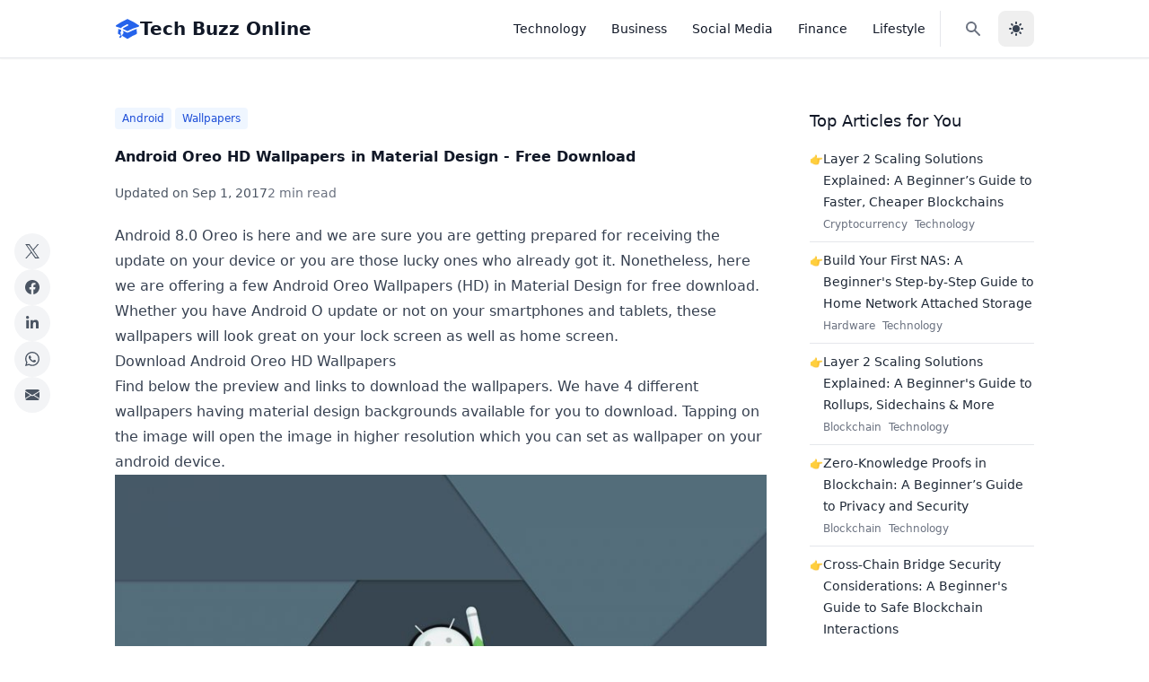

--- FILE ---
content_type: text/html; charset=utf-8
request_url: https://techbuzzonline.com/android-oreo-hd-wallpapers-material/
body_size: 9418
content:
<!DOCTYPE html><html lang="en" x-data="{ darkMode: localStorage.getItem('darkMode') === 'true' }" x-init="$watch('darkMode', val => { localStorage.setItem('darkMode', val); if (val) { document.documentElement.classList.add('dark') } else { document.documentElement.classList.remove('dark') } })" :class="{ 'dark': darkMode }"> <head><!-- Global Metadata --><meta charset="utf-8"><meta name="viewport" content="width=device-width,initial-scale=1"><link rel="apple-touch-icon" sizes="180x180" href="/apple-touch-icon.png"><link rel="icon" type="image/png" sizes="32x32" href="/favicon-32x32.png"><link rel="icon" type="image/png" sizes="16x16" href="/favicon-16x16.png"><link rel="manifest" href="/site.webmanifest"><link rel="sitemap" href="/sitemap-index.xml"><meta name="generator" content="Astro v5.16.6"><!-- Canonical URL --><link href="https://techbuzzonline.com/android-oreo-hd-wallpapers-material/" rel="canonical"><!-- Primary Meta Tags --><title>Android Oreo HD Wallpapers in Material Design - Free Download - Tech Buzz Online</title><meta name="title" content="Android Oreo HD Wallpapers in Material Design - Free Download - Tech Buzz Online"><!-- Open Graph / Facebook --><meta property="og:type" content="website"><meta property="og:url" content="https://techbuzzonline.com/android-oreo-hd-wallpapers-material/"><meta property="og:title" content="Android Oreo HD Wallpapers in Material Design - Free Download - Tech Buzz Online"><meta property="og:image" content="https://techbuzzonline.com/images/android-oreo-wallpaper-3.jpeg"><!-- Twitter --><meta property="twitter:card" content="summary_large_image"><meta property="twitter:url" content="https://techbuzzonline.com/android-oreo-hd-wallpapers-material/"><meta property="twitter:title" content="Android Oreo HD Wallpapers in Material Design - Free Download - Tech Buzz Online"><meta property="twitter:description"><meta property="twitter:image" content="https://techbuzzonline.com/images/android-oreo-wallpaper-3.jpeg"><!-- Analytics and Ads --><script defer src="https://analytics.kunruch.com/script.js" data-website-id="023602f1-9f6d-49af-a833-bda8758df22a"></script>
    <script async src="https://pagead2.googlesyndication.com/pagead/js/adsbygoogle.js?client=ca-pub-2882870425816773" crossorigin="anonymous"></script><link rel="stylesheet" href="/_astro/_slug_.CIPEXWyF.css">
<style>[x-cloak]{display:none!important}
</style><script type="module" src="/_astro/page.CZQmTZnr.js"></script></head> <body class="bg-white dark:bg-gray-900 text-gray-900 dark:text-gray-100"> <div> <nav x-data="{ mobileMenuIsOpen: false }" @click.away="mobileMenuIsOpen = false" class="sticky top-0 z-30 w-full backdrop-blur-md bg-white/90 dark:bg-gray-900/90 border-b border-gray-200 dark:border-gray-800 px-6 py-3 shadow-sm transition-all duration-300" aria-label="menu"> <div class="container max-w-5xl mx-auto flex items-center justify-between"> <!-- Brand Logo --> <a href="/" class="flex items-center gap-2 text-xl font-bold"> <span class="text-blue-600 dark:text-blue-400"> <svg xmlns="http://www.w3.org/2000/svg" viewBox="0 0 24 24" fill="currentColor" class="w-7 h-7"> <path d="M11.7 2.805a.75.75 0 01.6 0A60.65 60.65 0 0122.83 8.72a.75.75 0 01-.231 1.337 49.949 49.949 0 00-9.902 3.912l-.003.002-.34.18a.75.75 0 01-.707 0A50.009 50.009 0 007.5 12.174v-.224c0-.131.067-.248.172-.311a54.614 54.614 0 014.653-2.52.75.75 0 00-.65-1.352 56.129 56.129 0 00-4.78 2.589 1.858 1.858 0 00-.859 1.228 49.803 49.803 0 00-4.634-1.527.75.75 0 01-.231-1.337A60.653 60.653 0 0111.7 2.805z"></path> <path d="M13.06 15.473a48.45 48.45 0 017.666-3.282c.134 1.414.22 2.843.255 4.285a.75.75 0 01-.46.71 47.878 47.878 0 00-8.105 4.342.75.75 0 01-.832 0 47.877 47.877 0 00-8.104-4.342.75.75 0 01-.461-.71c.035-1.442.121-2.87.255-4.286A48.4 48.4 0 016 13.18v1.27a1.5 1.5 0 00-.14 2.508c-.09.38-.222.753-.397 1.11.452.213.901.434 1.346.661a6.729 6.729 0 00.551-1.608 1.5 1.5 0 00.14-2.67v-.645a48.549 48.549 0 013.44 1.668 2.25 2.25 0 002.12 0z"></path> <path d="M4.462 19.462c.42-.419.753-.89 1-1.394.453.213.902.434 1.347.661a6.743 6.743 0 01-1.286 1.794.75.75 0 11-1.06-1.06z"></path> </svg> </span> <span class="text-gray-900 dark:text-gray-100">Tech Buzz Online</span> </a> <!-- Desktop Menu --> <div class="hidden md:flex items-center space-x-1"> <ul class="flex items-center space-x-1"> <li> <a href="/category/technology/" class="font-medium text-sm text underline-offset-2 hover:text-gray-700 dark:hover:text-gray-300 focus:outline-none focus:underline-none dark:text-gray-300 dark:hover:text-gray-50 px-3 py-2 text-sm font-medium rounded-md hover:bg-gray-100 dark:hover:bg-gray-800 transition-colors"> Technology </a> </li><li> <a href="/category/business/" class="font-medium text-sm text underline-offset-2 hover:text-gray-700 dark:hover:text-gray-300 focus:outline-none focus:underline-none dark:text-gray-300 dark:hover:text-gray-50 px-3 py-2 text-sm font-medium rounded-md hover:bg-gray-100 dark:hover:bg-gray-800 transition-colors"> Business </a> </li><li> <a href="/category/social-media/" class="font-medium text-sm text underline-offset-2 hover:text-gray-700 dark:hover:text-gray-300 focus:outline-none focus:underline-none dark:text-gray-300 dark:hover:text-gray-50 px-3 py-2 text-sm font-medium rounded-md hover:bg-gray-100 dark:hover:bg-gray-800 transition-colors"> Social Media </a> </li><li> <a href="/category/finance/" class="font-medium text-sm text underline-offset-2 hover:text-gray-700 dark:hover:text-gray-300 focus:outline-none focus:underline-none dark:text-gray-300 dark:hover:text-gray-50 px-3 py-2 text-sm font-medium rounded-md hover:bg-gray-100 dark:hover:bg-gray-800 transition-colors"> Finance </a> </li><li> <a href="/category/social-lifestyle/" class="font-medium text-sm text underline-offset-2 hover:text-gray-700 dark:hover:text-gray-300 focus:outline-none focus:underline-none dark:text-gray-300 dark:hover:text-gray-50 px-3 py-2 text-sm font-medium rounded-md hover:bg-gray-100 dark:hover:bg-gray-800 transition-colors"> Lifestyle </a> </li> </ul> <div class="flex items-center ml-4 space-x-2 border-l pl-4 border-gray-200 dark:border-gray-700"> <a href="/search/" class="inline-flex items-center justify-center rounded-lg p-2.5 text-sm text-gray-500 hover:bg-gray-100 focus:outline-none focus:ring-4 focus:ring-gray-200 dark:text-gray-400 dark:hover:bg-gray-700 dark:focus:ring-gray-700" aria-label="Search"> <svg xmlns="http://www.w3.org/2000/svg" width="32" height="32" class="size-5" viewBox="0 0 20 20"><path fill="currentColor" fill-rule="evenodd" d="M8 4a4 4 0 1 0 0 8a4 4 0 0 0 0-8M2 8a6 6 0 1 1 10.89 3.476l4.817 4.817a1 1 0 0 1-1.414 1.414l-4.816-4.816A6 6 0 0 1 2 8" clip-rule="evenodd"></path></svg> </a> <button x-on:click="darkMode = !darkMode" class="text-gray-700 dark:text-gray-300 hover:bg-gray-200 dark:hover:bg-gray-700 focus:outline-none focus:ring-4 focus:ring-gray-200 dark:focus:ring-gray-700 rounded-lg text-sm p-2.5 inline-flex items-center justify-center w-10 h-10" aria-label="Toggle dark mode"> <svg x-cloak x-show="darkMode" xmlns="http://www.w3.org/2000/svg" class="w-5 h-5" viewBox="0 0 24 24" fill="currentColor"> <path fill-rule="evenodd" clip-rule="evenodd" d="M17.715 15.15A6.5 6.5 0 0 1 9 6.035C6.106 6.922 4 9.645 4 12.867c0 3.94 3.153 7.136 7.042 7.136 3.101 0 5.734-2.032 6.673-4.853Z"></path><path d="m17.715 15.15.95.316a1 1 0 0 0-1.445-1.185l.495.869ZM9 6.035l.846.534a1 1 0 0 0-1.14-1.49L9 6.035Zm8.221 8.246a5.47 5.47 0 0 1-2.72.718v2a7.47 7.47 0 0 0 3.71-.98l-.99-1.738Zm-2.72.718A5.5 5.5 0 0 1 9 9.5H7a7.5 7.5 0 0 0 7.5 7.5v-2ZM9 9.5c0-1.079.31-2.082.845-2.93L8.153 5.5A7.47 7.47 0 0 0 7 9.5h2Zm-4 3.368C5 10.089 6.815 7.75 9.292 6.99L8.706 5.08C5.397 6.094 3 9.201 3 12.867h2Zm6.042 6.136C7.718 19.003 5 16.268 5 12.867H3c0 4.48 3.588 8.136 8.042 8.136v-2Zm5.725-4.17c-.81 2.433-3.074 4.17-5.725 4.17v2c3.552 0 6.553-2.327 7.622-5.537l-1.897-.632Z"></path><path fill-rule="evenodd" clip-rule="evenodd" d="M17 3a1 1 0 0 1 1 1 2 2 0 0 0 2 2 1 1 0 1 1 0 2 2 2 0 0 0-2 2 1 1 0 1 1-2 0 2 2 0 0 0-2-2 1 1 0 1 1 0-2 2 2 0 0 0 2-2 1 1 0 0 1 1-1Z"></path> </svg> <svg x-cloak x-show="!darkMode" xmlns="http://www.w3.org/2000/svg" class="w-5 h-5" viewBox="0 0 20 20" fill="currentColor"> <path fill-rule="evenodd" d="M10 2a1 1 0 011 1v1a1 1 0 11-2 0V3a1 1 0 011-1zm4 8a4 4 0 11-8 0 4 4 0 018 0zm-.464 4.95l.707.707a1 1 0 001.414-1.414l-.707-.707a1 1 0 00-1.414 1.414zm2.12-10.607a1 1 0 010 1.414l-.706.707a1 1 0 11-1.414-1.414l.707-.707a1 1 0 011.414 0zM17 11a1 1 0 100-2h-1a1 1 0 100 2h1zm-7 4a1 1 0 011 1v1a1 1 0 11-2 0v-1a1 1 0 011-1zM5.05 6.464A1 1 0 106.465 5.05l-.708-.707a1 1 0 00-1.414 1.414l.707.707zm1.414 8.486l-.707.707a1 1 0 01-1.414-1.414l.707-.707a1 1 0 011.414 1.414zM4 11a1 1 0 100-2H3a1 1 0 000 2h1z" clip-rule="evenodd"></path> </svg> </button> </div> </div> <!-- Mobile Menu Button --> <button @click="mobileMenuIsOpen = !mobileMenuIsOpen" :aria-expanded="mobileMenuIsOpen" :class="mobileMenuIsOpen ? 'fixed top-4 right-6 z-50' : null" type="button" class="flex p-2 rounded-md text-gray-600 dark:text-gray-300 hover:bg-gray-100 dark:hover:bg-gray-800 md:hidden transition-colors" aria-label="mobile menu" aria-controls="mobileMenu"> <svg x-cloak x-show="!mobileMenuIsOpen" xmlns="http://www.w3.org/2000/svg" fill="none" aria-hidden="true" viewBox="0 0 24 24" stroke-width="2" stroke="currentColor" class="size-6"> <path stroke-linecap="round" stroke-linejoin="round" d="M3.75 6.75h16.5M3.75 12h16.5m-16.5 5.25h16.5"></path> </svg> <svg x-cloak x-show="mobileMenuIsOpen" xmlns="http://www.w3.org/2000/svg" fill="none" aria-hidden="true" viewBox="0 0 24 24" stroke-width="2" stroke="currentColor" class="size-6"> <path stroke-linecap="round" stroke-linejoin="round" d="M6 18 18 6M6 6l12 12"></path> </svg> </button> <!-- Mobile Menu --> <div x-cloak x-show="mobileMenuIsOpen" x-transition:enter="transition ease-out duration-200" x-transition:enter-start="opacity-0 -translate-y-10" x-transition:enter-end="opacity-100 translate-y-0" x-transition:leave="transition ease-in duration-150" x-transition:leave-start="opacity-100 translate-y-0" x-transition:leave-end="opacity-0 -translate-y-10" id="mobileMenu" class="fixed inset-0 z-40 bg-white dark:bg-gray-900 pt-16"> <div class="container bg-white dark:bg-gray-900 max-w-5xl mx-auto px-6"> <ul class="flex flex-col space-y-4 divide-y divide-gray-100 dark:divide-gray-800"> <li class="py-4"> <a href="/category/technology/" class="font-medium text-sm text underline-offset-2 hover:text-gray-700 dark:hover:text-gray-300 focus:outline-none focus:underline-none dark:text-gray-300 dark:hover:text-gray-50 block text-lg font-medium hover:text-blue-600 dark:hover:text-blue-400 transition-colors"> Technology </a> </li><li class="py-4"> <a href="/category/business/" class="font-medium text-sm text underline-offset-2 hover:text-gray-700 dark:hover:text-gray-300 focus:outline-none focus:underline-none dark:text-gray-300 dark:hover:text-gray-50 block text-lg font-medium hover:text-blue-600 dark:hover:text-blue-400 transition-colors"> Business </a> </li><li class="py-4"> <a href="/category/social-media/" class="font-medium text-sm text underline-offset-2 hover:text-gray-700 dark:hover:text-gray-300 focus:outline-none focus:underline-none dark:text-gray-300 dark:hover:text-gray-50 block text-lg font-medium hover:text-blue-600 dark:hover:text-blue-400 transition-colors"> Social Media </a> </li><li class="py-4"> <a href="/category/finance/" class="font-medium text-sm text underline-offset-2 hover:text-gray-700 dark:hover:text-gray-300 focus:outline-none focus:underline-none dark:text-gray-300 dark:hover:text-gray-50 block text-lg font-medium hover:text-blue-600 dark:hover:text-blue-400 transition-colors"> Finance </a> </li><li class="py-4"> <a href="/category/social-lifestyle/" class="font-medium text-sm text underline-offset-2 hover:text-gray-700 dark:hover:text-gray-300 focus:outline-none focus:underline-none dark:text-gray-300 dark:hover:text-gray-50 block text-lg font-medium hover:text-blue-600 dark:hover:text-blue-400 transition-colors"> Lifestyle </a> </li> <li class="py-4 flex items-center space-x-4"> <a href="/search/" class="inline-flex items-center justify-center rounded-lg p-2.5 text-sm text-gray-500 hover:bg-gray-100 focus:outline-none focus:ring-4 focus:ring-gray-200 dark:text-gray-400 dark:hover:bg-gray-700 dark:focus:ring-gray-700" aria-label="Search"> <svg xmlns="http://www.w3.org/2000/svg" width="32" height="32" class="size-5" viewBox="0 0 20 20"><path fill="currentColor" fill-rule="evenodd" d="M8 4a4 4 0 1 0 0 8a4 4 0 0 0 0-8M2 8a6 6 0 1 1 10.89 3.476l4.817 4.817a1 1 0 0 1-1.414 1.414l-4.816-4.816A6 6 0 0 1 2 8" clip-rule="evenodd"></path></svg> </a> <button x-on:click="darkMode = !darkMode" class="text-gray-700 dark:text-gray-300 hover:bg-gray-200 dark:hover:bg-gray-700 focus:outline-none focus:ring-4 focus:ring-gray-200 dark:focus:ring-gray-700 rounded-lg text-sm p-2.5 inline-flex items-center justify-center w-10 h-10" aria-label="Toggle dark mode"> <svg x-cloak x-show="darkMode" xmlns="http://www.w3.org/2000/svg" class="w-5 h-5" viewBox="0 0 24 24" fill="currentColor"> <path fill-rule="evenodd" clip-rule="evenodd" d="M17.715 15.15A6.5 6.5 0 0 1 9 6.035C6.106 6.922 4 9.645 4 12.867c0 3.94 3.153 7.136 7.042 7.136 3.101 0 5.734-2.032 6.673-4.853Z"></path><path d="m17.715 15.15.95.316a1 1 0 0 0-1.445-1.185l.495.869ZM9 6.035l.846.534a1 1 0 0 0-1.14-1.49L9 6.035Zm8.221 8.246a5.47 5.47 0 0 1-2.72.718v2a7.47 7.47 0 0 0 3.71-.98l-.99-1.738Zm-2.72.718A5.5 5.5 0 0 1 9 9.5H7a7.5 7.5 0 0 0 7.5 7.5v-2ZM9 9.5c0-1.079.31-2.082.845-2.93L8.153 5.5A7.47 7.47 0 0 0 7 9.5h2Zm-4 3.368C5 10.089 6.815 7.75 9.292 6.99L8.706 5.08C5.397 6.094 3 9.201 3 12.867h2Zm6.042 6.136C7.718 19.003 5 16.268 5 12.867H3c0 4.48 3.588 8.136 8.042 8.136v-2Zm5.725-4.17c-.81 2.433-3.074 4.17-5.725 4.17v2c3.552 0 6.553-2.327 7.622-5.537l-1.897-.632Z"></path><path fill-rule="evenodd" clip-rule="evenodd" d="M17 3a1 1 0 0 1 1 1 2 2 0 0 0 2 2 1 1 0 1 1 0 2 2 2 0 0 0-2 2 1 1 0 1 1-2 0 2 2 0 0 0-2-2 1 1 0 1 1 0-2 2 2 0 0 0 2-2 1 1 0 0 1 1-1Z"></path> </svg> <svg x-cloak x-show="!darkMode" xmlns="http://www.w3.org/2000/svg" class="w-5 h-5" viewBox="0 0 20 20" fill="currentColor"> <path fill-rule="evenodd" d="M10 2a1 1 0 011 1v1a1 1 0 11-2 0V3a1 1 0 011-1zm4 8a4 4 0 11-8 0 4 4 0 018 0zm-.464 4.95l.707.707a1 1 0 001.414-1.414l-.707-.707a1 1 0 00-1.414 1.414zm2.12-10.607a1 1 0 010 1.414l-.706.707a1 1 0 11-1.414-1.414l.707-.707a1 1 0 011.414 0zM17 11a1 1 0 100-2h-1a1 1 0 100 2h1zm-7 4a1 1 0 011 1v1a1 1 0 11-2 0v-1a1 1 0 011-1zM5.05 6.464A1 1 0 106.465 5.05l-.708-.707a1 1 0 00-1.414 1.414l.707.707zm1.414 8.486l-.707.707a1 1 0 01-1.414-1.414l.707-.707a1 1 0 011.414 1.414zM4 11a1 1 0 100-2H3a1 1 0 000 2h1z" clip-rule="evenodd"></path> </svg> </button> </li> </ul> <div class="mt-3 pt-3 border-t border-gray-100 dark:border-gray-800"> <p class="text-sm text-gray-500 dark:text-gray-400">
© 2026 Tech Buzz Online. All rights reserved.
</p> </div> </div> </div> </div> </nav> </div> <main class="max-w-full py-12 px-6 min-h-[calc(100vh-220px)]"> <div class="max-w-5xl mx-auto">  <div class="grid grid-cols-1 lg:grid-cols-[1fr,250px] gap-12"> <div> <div class="hidden xl:flex fixed left-4 top-1/2 -translate-y-1/2 flex-col gap-3 w-10"> <div class="group relative"> <a href="https://x.com/intent/tweet?url=https%3A%2F%2Ftechbuzzonline.com%2Fandroid-oreo-hd-wallpapers-material%2F&text=Android%20Oreo%20HD%20Wallpapers%20in%20Material%20Design%20-%20Free%20Download" target="_blank" rel="noopener noreferrer" class="w-10 h-10 flex items-center justify-center bg-gray-100 dark:bg-gray-800 text-gray-600 dark:text-gray-300 rounded-full hover:bg-black hover:text-white dark:hover:bg-black transition-colors" title="Share on X (Twitter)"> <svg class="transform transition-transform group-hover:scale-125" width="16" height="16" viewBox="0 0 1200 1227" fill="currentColor" xmlns="http://www.w3.org/2000/svg"> <path d="M714.163 519.284L1160.89 0H1055.03L667.137 450.887L357.328 0H0L468.492 681.821L0 1226.37H105.866L515.491 750.218L842.672 1226.37H1200L714.137 519.284H714.163ZM569.165 687.828L521.697 619.934L144.011 87.6944H306.615L611.412 515.685L658.88 583.579L1055.08 1138.69H892.476L569.165 687.854V687.828Z"></path> </svg> </a> <div class="invisible group-hover:visible absolute left-12 top-1/2 -translate-y-1/2 bg-gray-800 text-white text-xs rounded py-1 px-2 whitespace-nowrap">
Share on X
</div> </div> <div class="group relative"> <a href="https://www.facebook.com/sharer/sharer.php?u=https%3A%2F%2Ftechbuzzonline.com%2Fandroid-oreo-hd-wallpapers-material%2F" target="_blank" rel="noopener noreferrer" class="w-10 h-10 flex items-center justify-center bg-gray-100 dark:bg-gray-800 text-gray-600 dark:text-gray-300 rounded-full hover:bg-[#4267B2] hover:text-white dark:hover:bg-[#4267B2] transition-colors" title="Share on Facebook"> <svg class="transform transition-transform group-hover:scale-125" xmlns="http://www.w3.org/2000/svg" width="16" height="16" fill="currentColor" viewBox="0 0 16 16"> <path d="M16 8.049c0-4.446-3.582-8.05-8-8.05C3.58 0-.002 3.603-.002 8.05c0 4.017 2.926 7.347 6.75 7.951v-5.625h-2.03V8.05H6.75V6.275c0-2.017 1.195-3.131 3.022-3.131.876 0 1.791.157 1.791.157v1.98h-1.009c-.993 0-1.303.621-1.303 1.258v1.51h2.218l-.354 2.326H9.25V16c3.824-.604 6.75-3.934 6.75-7.951z"></path> </svg> </a> <div class="invisible group-hover:visible absolute left-12 top-1/2 -translate-y-1/2 bg-gray-800 text-white text-xs rounded py-1 px-2 whitespace-nowrap">
Share on Facebook
</div> </div> <div class="group relative"> <a href="https://www.linkedin.com/shareArticle?mini=true&url=https%3A%2F%2Ftechbuzzonline.com%2Fandroid-oreo-hd-wallpapers-material%2F&title=Android%20Oreo%20HD%20Wallpapers%20in%20Material%20Design%20-%20Free%20Download" target="_blank" rel="noopener noreferrer" class="w-10 h-10 flex items-center justify-center bg-gray-100 dark:bg-gray-800 text-gray-600 dark:text-gray-300 rounded-full hover:bg-[#0A66C2] hover:text-white dark:hover:bg-[#0A66C2] transition-colors" title="Share on LinkedIn"> <svg class="transform transition-transform group-hover:scale-125" xmlns="http://www.w3.org/2000/svg" width="16" height="16" viewBox="0 0 32 32"><path fill="currentColor" d="M8.268 28H2.463V9.306h5.805zM5.362 6.756C3.506 6.756 2 5.218 2 3.362a3.362 3.362 0 0 1 6.724 0c0 1.856-1.506 3.394-3.362 3.394M29.994 28h-5.792v-9.1c0-2.169-.044-4.95-3.018-4.95c-3.018 0-3.481 2.356-3.481 4.794V28h-5.799V9.306h5.567v2.55h.081c.775-1.469 2.668-3.019 5.492-3.019c5.875 0 6.955 3.869 6.955 8.894V28z"></path></svg> </a> <div class="invisible group-hover:visible absolute left-12 top-1/2 -translate-y-1/2 bg-gray-800 text-white text-xs rounded py-1 px-2 whitespace-nowrap">
Share on LinkedIn
</div> </div> <div class="group relative"> <a href="https://api.whatsapp.com/send?text=Android%20Oreo%20HD%20Wallpapers%20in%20Material%20Design%20-%20Free%20Download%20https%3A%2F%2Ftechbuzzonline.com%2Fandroid-oreo-hd-wallpapers-material%2F" target="_blank" rel="noopener noreferrer" class="w-10 h-10 flex items-center justify-center bg-gray-100 dark:bg-gray-800 text-gray-600 dark:text-gray-300 rounded-full hover:bg-[#25D366] hover:text-white dark:hover:bg-[#25D366] transition-colors" title="Share on WhatsApp"> <svg class="transform transition-transform group-hover:scale-125" xmlns="http://www.w3.org/2000/svg" width="16" height="16" fill="currentColor" viewBox="0 0 16 16"> <path d="M13.601 2.326A7.854 7.854 0 0 0 7.994 0C3.627 0 .068 3.558.064 7.926c0 1.399.366 2.76 1.057 3.965L0 16l4.204-1.102a7.933 7.933 0 0 0 3.79.965h.004c4.368 0 7.926-3.558 7.93-7.93A7.898 7.898 0 0 0 13.6 2.326zM7.994 14.521a6.573 6.573 0 0 1-3.356-.92l-.24-.144-2.494.654.666-2.433-.156-.251a6.56 6.56 0 0 1-1.007-3.505c0-3.626 2.957-6.584 6.591-6.584a6.56 6.56 0 0 1 4.66 1.931 6.557 6.557 0 0 1 1.928 4.66c-.004 3.639-2.961 6.592-6.592 6.592zm3.615-4.934c-.197-.099-1.17-.578-1.353-.646-.182-.065-.315-.099-.445.099-.133.197-.513.646-.627.775-.114.133-.232.148-.43.05-.197-.1-.836-.308-1.592-.985-.59-.525-.985-1.175-1.103-1.372-.114-.198-.011-.304.088-.403.087-.088.197-.232.296-.346.1-.114.133-.198.198-.33.065-.134.034-.248-.015-.347-.05-.099-.445-1.076-.612-1.47-.16-.389-.323-.335-.445-.34-.114-.007-.247-.007-.38-.007a.729.729 0 0 0-.529.247c-.182.198-.691.677-.691 1.654 0 .977.71 1.916.81 2.049.098.133 1.394 2.132 3.383 2.992.47.205.84.326 1.129.418.475.152.904.129 1.246.08.38-.058 1.171-.48 1.338-.943.164-.464.164-.86.114-.943-.049-.084-.182-.133-.38-.232z"></path> </svg> </a> <div class="invisible group-hover:visible absolute left-12 top-1/2 -translate-y-1/2 bg-gray-800 text-white text-xs rounded py-1 px-2 whitespace-nowrap">
Share on WhatsApp
</div> </div> <div class="group relative"> <a href="/cdn-cgi/l/email-protection#[base64]" class="w-10 h-10 flex items-center justify-center bg-gray-100 dark:bg-gray-800 text-gray-600 dark:text-gray-300 rounded-full hover:bg-gray-600 hover:text-white dark:hover:bg-gray-600 transition-colors" title="Share via Email"> <svg class="transform transition-transform group-hover:scale-125" xmlns="http://www.w3.org/2000/svg" width="16" height="16" fill="currentColor" viewBox="0 0 16 16"> <path d="M.05 3.555A2 2 0 0 1 2 2h12a2 2 0 0 1 1.95 1.555L8 8.414.05 3.555ZM0 4.697v7.104l5.803-3.558L0 4.697ZM6.761 8.83l-6.57 4.027A2 2 0 0 0 2 14h12a2 2 0 0 0 1.808-1.144l-6.57-4.027L8 9.586l-1.239-.757Zm3.436-.586L16 11.801V4.697l-5.803 3.546Z"></path> </svg> </a> <div class="invisible group-hover:visible absolute left-12 top-1/2 -translate-y-1/2 bg-gray-800 text-white text-xs rounded py-1 px-2 whitespace-nowrap">
Share via Email
</div> </div> </div> <article data-pagefind-body class="mb-12"> <div class="prose dark:prose-invert max-w-3xl mx-auto"> <div class="mt-1"> <a href="/category/android/" class="inline-block no-underline text-nowrap bg-blue-50 text-blue-700 dark:text-blue-800 rounded px-2 py-1 text-xs mr-1 hover:bg-blue-100"> Android </a><a href="/category/wallpapers/" class="inline-block no-underline text-nowrap bg-blue-50 text-blue-700 dark:text-blue-800 rounded px-2 py-1 text-xs mr-1 hover:bg-blue-100"> Wallpapers </a> </div> <div class="title"> <h1 class="mt-4 mb-4 font-bold text-gray-900 dark:text-gray-100"> Android Oreo HD Wallpapers in Material Design - Free Download </h1> </div> <div class="items-center mb-6"> <div class="flex gap-4 text-gray-600 dark:text-gray-400 text-sm"> <div class="last-updated-on">
Updated on <time datetime="2017-09-01T00:00:00.000Z"> Sep 1, 2017 </time> </div> <div class="text-gray-500 dark:text-gray-400 text-sm"> 2 min read </div> </div> </div>  <p>Android 8.0 Oreo is here and we are sure you are getting prepared for receiving the update on your device or you are those lucky ones who already got it. Nonetheless, here we are offering a few Android Oreo Wallpapers (HD) in Material Design for free download. Whether you have <a href="https://techbuzzonline.com/android-oreo-features/">Android O update</a> or not on your smartphones and tablets, these wallpapers will look great on your lock screen as well as home screen.</p>
<h2 id="download-android-oreo-hd-wallpapers">Download Android Oreo HD Wallpapers</h2>
<p>Find below the preview and links to download the wallpapers. We have 4 different wallpapers having <a href="https://graphicflip.com/collections/material-design-backgrounds/">material design backgrounds</a> available for you to download. Tapping on the image will open the image in higher resolution which you can set as wallpaper on your android device.</p>
<p><a href="https://techbuzzonline.com/wp-content/uploads/2017/09/android-oreo-wallpaper-3.jpeg"><img src="/images/android-oreo-wallpaper-3-800x533.jpeg" alt="oreo wallpaper blue gray"></a> Android O Wallpaper Blue Gray</p>
<p><a href="https://techbuzzonline.com/wp-content/uploads/2017/09/android-oreo-wallpaper-4.jpeg"><img src="/images/android-oreo-wallpaper-4-800x533.jpeg" alt="android o wallpaper teal"></a> Android O Wallpaper Teal</p>
<p><a href="https://techbuzzonline.com/wp-content/uploads/2017/09/android-oreo-wallpaper-5.jpeg"><img src="/images/android-oreo-wallpaper-5-800x533.jpeg" alt="android o wallpaper green"></a> Android O Wallpaper Green</p>
<p><a href="https://techbuzzonline.com/wp-content/uploads/2017/09/android-oreo-wallpaper-6.jpeg"><img src="/images/android-oreo-wallpaper-6-800x533.jpeg" alt="android o wallpaper indigo"></a> Android O Wallpaper Indigo</p>
<p>These wallpapers have been made using a free Material Design promotional <a href="https://superdevresources.com/free-material-design-backgrounds/">background set</a> and are available for download under <a href="https://creativecommons.org/licenses/by-sa/4.0/">CC BY-SA 4.0</a> license. You are free to use these wallpapers for personal use. If you are sharing this on your website, please do make sure to credit us i.e. <a href="https://techbuzzonline.com/">techbuzzonline.com</a></p>
<p>We hope you like these Android Oreo wallpapers. Don’t forget to share it with your friends and on your social networks. Thanks.</p>   </div> </article> <nav class="grid grid-cols-2 border-t border-b dark:border-gray-700 py-8 mt-8 mb-8 gap-8"> <a href="/android-oreo-features/" class="flex items-center text-gray-600 dark:text-gray-400 hover:text-gray-900 dark:hover:text-gray-100"> <svg xmlns="http://www.w3.org/2000/svg" width="24" height="24" viewBox="0 0 24 24" fill="none" stroke="currentColor" stroke-width="2" stroke-linecap="round" stroke-linejoin="round" class="mr-2"> <polyline points="15 18 9 12 15 6"></polyline> </svg> <span>Top 10 Android 8 Oreo Features to Know Before you Upgrade</span> </a> <a href="/games-like-clash-royale-alternative-games/" class="flex items-center text-gray-600 dark:text-gray-400 hover:text-gray-900 dark:hover:text-gray-100 ml-auto"> <span>Top 10 Games Like Clash Royale and Best Alternatives to Play on Android</span> <svg xmlns="http://www.w3.org/2000/svg" width="24" height="24" viewBox="0 0 24 24" fill="none" stroke="currentColor" stroke-width="2" stroke-linecap="round" stroke-linejoin="round" class="ml-2"> <polyline points="9 18 15 12 9 6"></polyline> </svg> </a> </nav> <div class="mt-12 py-6 px-6 max-w-3xl mx-auto bg-white border dark:bg-gray-800 dark:border-gray-700 block md:flex items-center gap-8"> <img src="/_astro/tbo-sqaure.CsezPwjc_ZmMV3y.webp" alt="TBO Editorial" loading="lazy" decoding="async" fetchpriority="auto" width="100" height="100" class="block dark:hidden"> <img src="/_astro/tbo-white.DtXetnoi_d5MIL.webp" alt="TBO Editorial" loading="lazy" decoding="async" fetchpriority="auto" width="100" height="100" class="hidden dark:block"> <div> <h2 class="font-bold text-lg mb-2 text-gray-900 dark:text-gray-100">
About the Author
</h2> <div class="prose prose-sm dark:prose-invert max-w-3xl mx-auto">
TBO Editorial writes about the latest updates about products and
            services related to Technology, Business, Finance & Lifestyle. Do <a href="/contact/">get in touch</a> if you want to share any useful article with our community.
</div> </div> </div> </div> <aside class="hidden lg:block"> <div class="mt-2"> <h2 class="text-lg font-medium text-gray-900 dark:text-gray-100 mb-4">
Top Articles for You
</h2> <ul class="space-y-2 list-none p-0"> <li class="flex gap-2 border-b dark:border-gray-700 pb-2 last:border-b-0"> <div class="opacity-90 text-xs mt-[0.3rem]">👉</div> <div> <a href="/layer-2-scaling-solutions-explained/" class="text-gray-800 dark:text-gray-200 hover:text-primary dark:hover:text-primary no-underline text-[0.9rem]"> Layer 2 Scaling Solutions Explained: A Beginner’s Guide to Faster, Cheaper Blockchains </a> <div class="mt-0"> <a href="/category/cryptocurrency/" class="inline-block no-underline text-nowrap text-gray-500 dark:text-gray-400 text-xs mr-2 hover:underline"> Cryptocurrency </a><a href="/category/technology/" class="inline-block no-underline text-nowrap text-gray-500 dark:text-gray-400 text-xs mr-2 hover:underline"> Technology </a> </div> </div> </li><li class="flex gap-2 border-b dark:border-gray-700 pb-2 last:border-b-0"> <div class="opacity-90 text-xs mt-[0.3rem]">👉</div> <div> <a href="/nas-build-guide-home-server-beginners/" class="text-gray-800 dark:text-gray-200 hover:text-primary dark:hover:text-primary no-underline text-[0.9rem]"> Build Your First NAS: A Beginner&#39;s Step-by-Step Guide to Home Network Attached Storage </a> <div class="mt-0"> <a href="/category/hardware/" class="inline-block no-underline text-nowrap text-gray-500 dark:text-gray-400 text-xs mr-2 hover:underline"> Hardware </a><a href="/category/technology/" class="inline-block no-underline text-nowrap text-gray-500 dark:text-gray-400 text-xs mr-2 hover:underline"> Technology </a> </div> </div> </li><li class="flex gap-2 border-b dark:border-gray-700 pb-2 last:border-b-0"> <div class="opacity-90 text-xs mt-[0.3rem]">👉</div> <div> <a href="/blockchainlayer-2-scaling-solutions/" class="text-gray-800 dark:text-gray-200 hover:text-primary dark:hover:text-primary no-underline text-[0.9rem]"> Layer 2 Scaling Solutions Explained: A Beginner&#39;s Guide to Rollups, Sidechains &amp; More </a> <div class="mt-0"> <a href="/category/blockchain/" class="inline-block no-underline text-nowrap text-gray-500 dark:text-gray-400 text-xs mr-2 hover:underline"> Blockchain </a><a href="/category/technology/" class="inline-block no-underline text-nowrap text-gray-500 dark:text-gray-400 text-xs mr-2 hover:underline"> Technology </a> </div> </div> </li><li class="flex gap-2 border-b dark:border-gray-700 pb-2 last:border-b-0"> <div class="opacity-90 text-xs mt-[0.3rem]">👉</div> <div> <a href="/zero-knowledge-proofs-blockchain-beginners-guide/" class="text-gray-800 dark:text-gray-200 hover:text-primary dark:hover:text-primary no-underline text-[0.9rem]"> Zero-Knowledge Proofs in Blockchain: A Beginner’s Guide to Privacy and Security </a> <div class="mt-0"> <a href="/category/blockchain/" class="inline-block no-underline text-nowrap text-gray-500 dark:text-gray-400 text-xs mr-2 hover:underline"> Blockchain </a><a href="/category/technology/" class="inline-block no-underline text-nowrap text-gray-500 dark:text-gray-400 text-xs mr-2 hover:underline"> Technology </a> </div> </div> </li><li class="flex gap-2 border-b dark:border-gray-700 pb-2 last:border-b-0"> <div class="opacity-90 text-xs mt-[0.3rem]">👉</div> <div> <a href="/blockchaincross-chain-bridge-security-considerations/" class="text-gray-800 dark:text-gray-200 hover:text-primary dark:hover:text-primary no-underline text-[0.9rem]"> Cross-Chain Bridge Security Considerations: A Beginner&#39;s Guide to Safe Blockchain Interactions </a> <div class="mt-0"> <a href="/category/cryptocurrency/" class="inline-block no-underline text-nowrap text-gray-500 dark:text-gray-400 text-xs mr-2 hover:underline"> Cryptocurrency </a><a href="/category/technology/" class="inline-block no-underline text-nowrap text-gray-500 dark:text-gray-400 text-xs mr-2 hover:underline"> Technology </a> </div> </div> </li><li class="flex gap-2 border-b dark:border-gray-700 pb-2 last:border-b-0"> <div class="opacity-90 text-xs mt-[0.3rem]">👉</div> <div> <a href="/car-maintenance-basics-beginners-guide/" class="text-gray-800 dark:text-gray-200 hover:text-primary dark:hover:text-primary no-underline text-[0.9rem]"> Car Maintenance Basics Everyone Should Know: A Beginner&#39;s Guide </a> <div class="mt-0"> <a href="/category/automotive/" class="inline-block no-underline text-nowrap text-gray-500 dark:text-gray-400 text-xs mr-2 hover:underline"> Automotive </a><a href="/category/lifestyle/" class="inline-block no-underline text-nowrap text-gray-500 dark:text-gray-400 text-xs mr-2 hover:underline"> Lifestyle </a> </div> </div> </li><li class="flex gap-2 border-b dark:border-gray-700 pb-2 last:border-b-0"> <div class="opacity-90 text-xs mt-[0.3rem]">👉</div> <div> <a href="/windows-task-scheduler-automation-guide/" class="text-gray-800 dark:text-gray-200 hover:text-primary dark:hover:text-primary no-underline text-[0.9rem]"> Mastering Windows Task Scheduler Automation: A Comprehensive Guide for Beginners and Intermediate Users </a> <div class="mt-0"> <a href="/category/windows/" class="inline-block no-underline text-nowrap text-gray-500 dark:text-gray-400 text-xs mr-2 hover:underline"> Windows </a><a href="/category/technology/" class="inline-block no-underline text-nowrap text-gray-500 dark:text-gray-400 text-xs mr-2 hover:underline"> Technology </a> </div> </div> </li><li class="flex gap-2 border-b dark:border-gray-700 pb-2 last:border-b-0"> <div class="opacity-90 text-xs mt-[0.3rem]">👉</div> <div> <a href="/professional-seasons-greetings-text/" class="text-gray-800 dark:text-gray-200 hover:text-primary dark:hover:text-primary no-underline text-[0.9rem]"> 100+ Professional Seasons Greetings Text Messages for Business Communication </a> <div class="mt-0"> <a href="/category/social-media/" class="inline-block no-underline text-nowrap text-gray-500 dark:text-gray-400 text-xs mr-2 hover:underline"> Social-Media </a><a href="/category/business/" class="inline-block no-underline text-nowrap text-gray-500 dark:text-gray-400 text-xs mr-2 hover:underline"> Business </a> </div> </div> </li><li class="flex gap-2 border-b dark:border-gray-700 pb-2 last:border-b-0"> <div class="opacity-90 text-xs mt-[0.3rem]">👉</div> <div> <a href="/best-wallpaper-sites/" class="text-gray-800 dark:text-gray-200 hover:text-primary dark:hover:text-primary no-underline text-[0.9rem]"> 25+ Best Wallpaper Sites for Free PC &amp; Desktop Backgrounds </a> <div class="mt-0"> <a href="/category/internet/" class="inline-block no-underline text-nowrap text-gray-500 dark:text-gray-400 text-xs mr-2 hover:underline"> Internet </a><a href="/category/wallpapers/" class="inline-block no-underline text-nowrap text-gray-500 dark:text-gray-400 text-xs mr-2 hover:underline"> Wallpapers </a> </div> </div> </li><li class="flex gap-2 border-b dark:border-gray-700 pb-2 last:border-b-0"> <div class="opacity-90 text-xs mt-[0.3rem]">👉</div> <div> <a href="/new-year-hindi-wishes-greetings/" class="text-gray-800 dark:text-gray-200 hover:text-primary dark:hover:text-primary no-underline text-[0.9rem]"> 15 Hindi New Year Wishes and Greeting Card Images for Social Media </a> <div class="mt-0"> <a href="/category/social-lifestyle/" class="inline-block no-underline text-nowrap text-gray-500 dark:text-gray-400 text-xs mr-2 hover:underline"> Social-Lifestyle </a> </div> </div> </li> </ul> </div> </aside> </div>  </div> </main> <footer class="bg-gray-50 dark:bg-gray-900 border-t border-gray-200 dark:border-gray-800 mt-12"> <!-- Main Footer --> <div class="mx-auto max-w-6xl px-6 py-12"> <div class="grid grid-cols-1 gap-8 lg:grid-cols-4 md:grid-cols-2"> <!-- Site Info --> <div class="space-y-4"> <div class="flex items-center gap-2"> <span class="text-blue-600 dark:text-blue-400"> <svg xmlns="http://www.w3.org/2000/svg" viewBox="0 0 24 24" fill="currentColor" class="w-7 h-7"> <path d="M11.7 2.805a.75.75 0 01.6 0A60.65 60.65 0 0122.83 8.72a.75.75 0 01-.231 1.337 49.949 49.949 0 00-9.902 3.912l-.003.002-.34.18a.75.75 0 01-.707 0A50.009 50.009 0 007.5 12.174v-.224c0-.131.067-.248.172-.311a54.614 54.614 0 014.653-2.52.75.75 0 00-.65-1.352 56.129 56.129 0 00-4.78 2.589 1.858 1.858 0 00-.859 1.228 49.803 49.803 0 00-4.634-1.527.75.75 0 01-.231-1.337A60.653 60.653 0 0111.7 2.805z"></path> <path d="M13.06 15.473a48.45 48.45 0 017.666-3.282c.134 1.414.22 2.843.255 4.285a.75.75 0 01-.46.71 47.878 47.878 0 00-8.105 4.342.75.75 0 01-.832 0 47.877 47.877 0 00-8.104-4.342.75.75 0 01-.461-.71c.035-1.442.121-2.87.255-4.286A48.4 48.4 0 016 13.18v1.27a1.5 1.5 0 00-.14 2.508c-.09.38-.222.753-.397 1.11.452.213.901.434 1.346.661a6.729 6.729 0 00.551-1.608 1.5 1.5 0 00.14-2.67v-.645a48.549 48.549 0 013.44 1.668 2.25 2.25 0 002.12 0z"></path> <path d="M4.462 19.462c.42-.419.753-.89 1-1.394.453.213.902.434 1.347.661a6.743 6.743 0 01-1.286 1.794.75.75 0 11-1.06-1.06z"></path> </svg> </span> <span class="text-xl font-bold text-gray-900 dark:text-gray-100">Tech Buzz Online</span> </div> <p class="text-gray-600 dark:text-gray-400 text-sm"> TBO is an online magazine for enriching your knowledge about Technology, Business, Social Media &amp; Lifestyle. </p> <div class="pt-2"> <div class="social-links flex"> <a class="mr-2 flex text-gray-600 hover:text-gray-900 dark:text-gray-400 dark:hover:text-gray-100" href="https://x.com/techbuzzonline" target="_blank" title="Follow on Twitter"> <span class="sr-only">Follow on Twitter</span> <svg aria-hidden="true" width="18" height="18" viewBox="0 0 1400 1200" xmlns="http://www.w3.org/2000/svg"> <path d="M714.163 519.284L1160.89 0H1055.03L667.137 450.887L357.328 0H0L468.492 681.821L0 1226.37H105.866L515.491 750.218L842.672 1226.37H1200L714.137 519.284H714.163ZM569.165 687.828L521.697 619.934L144.011 79.6944H306.615L611.412 515.685L658.88 583.579L1055.08 1150.3H892.476L569.165 687.854V687.828Z" fill="currentColor"></path> </svg>  </a> <a class="mr-2 flex text-gray-600 hover:text-gray-900 dark:text-gray-400 dark:hover:text-gray-100" href="https://www.facebook.com/TechBuzzOnline/" target="_blank" title="Follow on Facebook"> <span class="sr-only">Follow on Facebook</span> <svg xmlns="http://www.w3.org/2000/svg" width="18" height="18" viewBox="0 0 32 32"><path fill="currentColor" d="m23.446 18l.889-5.791h-5.557V8.451c0-1.584.776-3.129 3.265-3.129h2.526V.392S22.277.001 20.085.001c-4.576 0-7.567 2.774-7.567 7.795v4.414H7.431v5.791h5.087v14h6.26v-14z"></path></svg>  </a> <a class="mr-2 flex text-gray-600 hover:text-gray-900 dark:text-gray-400 dark:hover:text-gray-100" href="http://localhost:4321/rss.xml" target="_blank" title="Follow on Rss"> <span class="sr-only">Follow on Rss</span> <svg xmlns="http://www.w3.org/2000/svg" width="18" height="18" viewBox="0 0 32 32"><path fill="currentColor" d="M25.599 32C25.599 17.958 14.042 6.401 0 6.401V0c17.552 0 32 14.448 32 32zM4.385 23.219a4.404 4.404 0 0 1 4.396 4.396C8.781 30.032 6.797 32 4.375 32C1.958 32 0 30.036 0 27.615s1.969-4.396 4.385-4.396M21.214 32H14.99c0-8.224-6.766-14.995-14.99-14.995v-6.219c11.635 0 21.214 9.578 21.214 21.214"></path></svg> </a> </div> </div> </div> <!-- Quick Links --> <div> <h3 class="mb-4 text-sm font-semibold uppercase tracking-wider text-gray-900 dark:text-gray-100">
Quick Links
</h3> <ul class="space-y-2"> <li> <a href="/" class="text-gray-600 dark:text-gray-400 hover:text-blue-600 dark:hover:text-blue-400 text-sm transition-colors"> Home </a> </li><li> <a href="/articles/" class="text-gray-600 dark:text-gray-400 hover:text-blue-600 dark:hover:text-blue-400 text-sm transition-colors"> Articles </a> </li><li> <a href="/category/" class="text-gray-600 dark:text-gray-400 hover:text-blue-600 dark:hover:text-blue-400 text-sm transition-colors"> Categories </a> </li><li> <a href="/tags/" class="text-gray-600 dark:text-gray-400 hover:text-blue-600 dark:hover:text-blue-400 text-sm transition-colors"> Tags </a> </li><li> <a href="/about/" class="text-gray-600 dark:text-gray-400 hover:text-blue-600 dark:hover:text-blue-400 text-sm transition-colors"> About </a> </li> </ul> </div> <!-- Resources --> <div> <h3 class="mb-4 text-sm font-semibold uppercase tracking-wider text-gray-900 dark:text-gray-100">
Resources
</h3> <ul class="space-y-2"> <li> <a href="/privacy-policy/" class="text-gray-600 dark:text-gray-400 hover:text-blue-600 dark:hover:text-blue-400 text-sm transition-colors"> Privacy Policy </a> </li><li> <a href="/terms-of-service/" class="text-gray-600 dark:text-gray-400 hover:text-blue-600 dark:hover:text-blue-400 text-sm transition-colors"> Terms of Service </a> </li><li> <a href="/advertise-here/" class="text-gray-600 dark:text-gray-400 hover:text-blue-600 dark:hover:text-blue-400 text-sm transition-colors"> Advertise Here </a> </li><li> <a href="/submit-guest-post/" class="text-gray-600 dark:text-gray-400 hover:text-blue-600 dark:hover:text-blue-400 text-sm transition-colors"> Submit Article </a> </li><li> <a href="/contact/" class="text-gray-600 dark:text-gray-400 hover:text-blue-600 dark:hover:text-blue-400 text-sm transition-colors"> Contact </a> </li> </ul> </div> <!-- Submit Article CTA (replacing Newsletter) --> <div class="bg-gradient-to-br from-blue-50 to-indigo-50 dark:from-blue-900/20 dark:to-indigo-900/20 border border-blue-100 dark:border-blue-800/30 rounded-xl p-6"> <h3 class="mb-4 text-sm font-semibold uppercase tracking-wider text-gray-900 dark:text-gray-100">
Share Your Knowledge
</h3> <p class="text-gray-600 dark:text-gray-400 text-sm mb-4">
Have expertise or insights in tech? Contribute to our community by sharing your knowledge.
</p> <div class="space-y-3"> <a href="/submit-guest-post/" class="inline-flex w-full justify-center items-center bg-blue-600 hover:bg-blue-700 dark:bg-blue-700 dark:hover:bg-blue-800 text-white font-medium py-2 px-4 rounded-md text-sm transition-colors"> <svg xmlns="http://www.w3.org/2000/svg" class="h-4 w-4 mr-2" viewBox="0 0 20 20" fill="currentColor"> <path fill-rule="evenodd" d="M10 18a8 8 0 100-16 8 8 0 000 16zm3.707-9.293a1 1 0 00-1.414-1.414L9 10.586 7.707 9.293a1 1 0 00-1.414 1.414l2 2a1 1 0 001.414 0l4-4z" clip-rule="evenodd"></path> </svg>
Submit an Article
</a> </div> </div> </div> </div> <!-- Bottom Footer --> <div class="border-t border-gray-200 dark:border-gray-800 bg-white dark:bg-gray-900/80 py-6"> <div class="mx-auto max-w-6xl px-6 flex flex-col md:flex-row items-center justify-between gap-4"> <div class="text-gray-600 dark:text-gray-400 text-sm">
&copy; 2026 Tech Buzz Online. All rights reserved.
</div> <div class="flex flex-wrap justify-center gap-x-6 gap-y-2"> <a href="/privacy-policy/" class="text-gray-600 dark:text-gray-400 hover:text-blue-600 dark:hover:text-blue-400 text-sm transition-colors">Privacy</a> <a href="/terms-of-service/" class="text-gray-600 dark:text-gray-400 hover:text-blue-600 dark:hover:text-blue-400 text-sm transition-colors">Terms</a> <a href="/sitemap-index.xml" class="text-gray-600 dark:text-gray-400 hover:text-blue-600 dark:hover:text-blue-400 text-sm transition-colors">Sitemap</a> <a href="/rss.xml" class="text-gray-600 dark:text-gray-400 hover:text-blue-600 dark:hover:text-blue-400 text-sm transition-colors">RSS</a> </div> </div> </div> </footer> <script data-cfasync="false" src="/cdn-cgi/scripts/5c5dd728/cloudflare-static/email-decode.min.js"></script><script defer src="https://static.cloudflareinsights.com/beacon.min.js/vcd15cbe7772f49c399c6a5babf22c1241717689176015" integrity="sha512-ZpsOmlRQV6y907TI0dKBHq9Md29nnaEIPlkf84rnaERnq6zvWvPUqr2ft8M1aS28oN72PdrCzSjY4U6VaAw1EQ==" data-cf-beacon='{"version":"2024.11.0","token":"af1a67fe951846478b7ea670e5deca66","r":1,"server_timing":{"name":{"cfCacheStatus":true,"cfEdge":true,"cfExtPri":true,"cfL4":true,"cfOrigin":true,"cfSpeedBrain":true},"location_startswith":null}}' crossorigin="anonymous"></script>
</body></html>

--- FILE ---
content_type: text/html; charset=utf-8
request_url: https://www.google.com/recaptcha/api2/aframe
body_size: 266
content:
<!DOCTYPE HTML><html><head><meta http-equiv="content-type" content="text/html; charset=UTF-8"></head><body><script nonce="e29UFkMGb-21SL401whVcg">/** Anti-fraud and anti-abuse applications only. See google.com/recaptcha */ try{var clients={'sodar':'https://pagead2.googlesyndication.com/pagead/sodar?'};window.addEventListener("message",function(a){try{if(a.source===window.parent){var b=JSON.parse(a.data);var c=clients[b['id']];if(c){var d=document.createElement('img');d.src=c+b['params']+'&rc='+(localStorage.getItem("rc::a")?sessionStorage.getItem("rc::b"):"");window.document.body.appendChild(d);sessionStorage.setItem("rc::e",parseInt(sessionStorage.getItem("rc::e")||0)+1);localStorage.setItem("rc::h",'1768932480332');}}}catch(b){}});window.parent.postMessage("_grecaptcha_ready", "*");}catch(b){}</script></body></html>